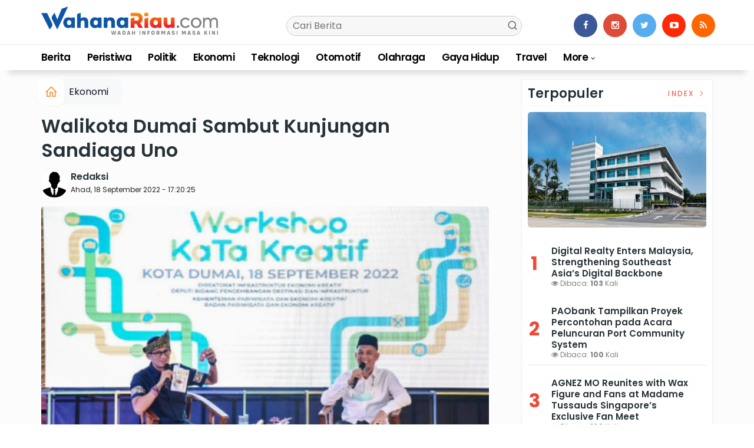

--- FILE ---
content_type: text/html; charset=UTF-8
request_url: https://wahanariau.com/news/detail/23493/walikota-dumai-sambut-kunjungan-sandiaga-uno
body_size: 13435
content:
<!DOCTYPE html>
<!--[if IE 9 ]>
<html class="ie ie9" lang="en-US">
   <![endif]-->
<html lang="id">
<head>
<meta charset="UTF-8">
<meta http-equiv="X-UA-Compatible" content="IE=edge">
<meta name="viewport" content="width=device-width, initial-scale=1">
<link rel="apple-touch-icon" sizes="180x180" href="https://wahanariau.com/ic/apple-touch-icon.png">
<link rel="icon" type="image/png" sizes="32x32" href="https://wahanariau.com/ic/favicon-32x32.png">
<link rel="icon" type="image/png" sizes="16x16" href="https://wahanariau.com/ic/favicon-16x16.png">
<link rel="manifest" href="https://wahanariau.com/ic/site.webmanifest">
<meta name="msapplication-TileColor" content="#000">
<meta name="theme-color" content="#000">
<meta name="robots" content="index,follow" />
<meta name="googlebot-news" content="index,follow" />
<meta name="googlebot" content="index,follow" />
<meta name="language" content="id" />
<meta name="geo.country" content="id" />
<meta http-equiv="content-language" content="In-Id" />
<meta name="geo.placename" content="Indonesia" />
<title itemprop="name">Walikota Dumai Sambut Kunjungan Sandiaga Uno</title>
<meta name="description" content="DUMAI - Untuk meningkatkan Usaha Mikro Kecil Dan Menengah, Mentri Pariwisata, Ekonomi Dan Kreatif (Menparekraf), Sandiaga Uno mengunjungi Kota Dumai dan menjadi nara sumber pada Workshop Kata Kreatif di Gedung Pendopo, M" itemprop="description">
<meta content="DUMAI - Untuk meningkatkan Usaha Mikro Kecil Dan Menengah, Mentri Pariwisata, Ekonomi Dan Kreatif (Menparekraf), Sandiaga Uno mengunjungi Kota Dumai dan menjadi nara sumber pada Workshop Kata Kreatif di Gedung Pendopo, M" itemprop="headline" />
<meta content="https://wahanariau.com/news/detail/23493/walikota-dumai-sambut-kunjungan-sandiaga-uno" itemprop="url" />
<meta name="thumbnailUrl" content="https://wahanariau.com/assets/berita/original/7829448347-img_20220927_171418.jpg" itemprop="thumbnailUrl" />
<meta name="keywords" content="Walikota Dumai Sambut Kunjungan Sandiaga Uno" itemprop="keywords">
<link rel="alternate" type="application/rss+xml" title="wahanariau.com Rss" href="https://wahanariau.com/sitemap.xml" />
<!-- Facebook -->
<meta property="article:author" content="https://www.facebook.com/wahanariau" />
<meta property="article:publisher" content="https://www.facebook.com/wahanariau" />
<meta property="og:type" content="article" />
<meta property="og:site_name" content="wahanariau.com" />
 <meta property="og:url" content="https://wahanariau.com/news/detail/23493/walikota-dumai-sambut-kunjungan-sandiaga-uno">
<meta property="og:title" content="Walikota Dumai Sambut Kunjungan Sandiaga Uno" />
<meta property="og:description" content="DUMAI - Untuk meningkatkan Usaha Mikro Kecil Dan Menengah, Mentri Pariwisata, Ekonomi Dan Kreatif (Menparekraf), Sandiaga Uno mengunjungi Kota Dumai dan menjadi nara sumber pada Workshop Kata Kreatif di Gedung Pendopo, M" />
<meta property="og:image:type" content="image/jpeg">
<meta property="og:image" content="https://wahanariau.com/assets/berita/original/7829448347-img_20220927_171418.jpg">

<!-- Twitter Card data -->
<meta name="twitter:card" content="summary_large_image">
<meta name="twitter:site" content="@wahanariau">
<meta name="twitter:creator" content="@wahanariau">
<meta name="twitter:title" content="Walikota Dumai Sambut Kunjungan Sandiaga Uno">
<meta name="twitter:description" content="DUMAI - Untuk meningkatkan Usaha Mikro Kecil Dan Menengah, Mentri Pariwisata, Ekonomi Dan Kreatif (Menparekraf), Sandiaga Uno mengunjungi Kota Dumai dan menjadi nara sumber pada Workshop Kata Kreatif di Gedung Pendopo, M">
<meta name="twitter:image" content="https://wahanariau.com/assets/berita/original/7829448347-img_20220927_171418.jpg">
<meta name="twitter:image:alt" content="Walikota Dumai Sambut Kunjungan Sandiaga Uno">
<link rel="amphtml" href="https://wahanariau.com/amp/23493/walikota-dumai-sambut-kunjungan-sandiaga-uno">
<link rel="canonical" href="https://wahanariau.com/news/detail/23493/walikota-dumai-sambut-kunjungan-sandiaga-uno" />
<script type="application/ld+json">
                {
                    "@context": "https://schema.org",
                    "@type": "WebPage",
                    "headline": "Walikota Dumai Sambut Kunjungan Sandiaga Uno",
                    "url": "https://wahanariau.com/news/detail/23493/walikota-dumai-sambut-kunjungan-sandiaga-uno",
                    "datePublished": "2022-09-18T17:20:25+07:00",
                    "image": "https://wahanariau.com/assets/berita/original/7829448347-img_20220927_171418.jpg",
                    "thumbnailUrl" : "https://wahanariau.com/assets/berita/large/7829448347-img_20220927_171418.jpg"
                }
</script>
<script type="application/ld+json">
{
  "@context": "http://schema.org",
  "@type": "NewsArticle",
  "mainEntityOfPage": {
    "@type": "WebPage",
    "@id": "https://wahanariau.com/news/detail/23493/walikota-dumai-sambut-kunjungan-sandiaga-uno"
  },
  "headline": "Walikota Dumai Sambut Kunjungan Sandiaga Uno",
  "image": {
    "@type": "ImageObject",
    "url": "https://wahanariau.com/assets/berita/original/7829448347-img_20220927_171418.jpg",
    "height": 800,
    "width": 800
  },
  "datePublished": "2022-09-18T17:20:25+07:00",
  "dateModified": "<2022-09-18T17:20:25+07:00",
  "author": {
    "@type": "Person",
    "name": "Redaksi",
    "url": "https://wahanariau.com/news/penulis/admin"
  },
   "publisher": {
    "@type": "Organization",
    "name": "wahanariau.com",
    "logo": {
      "@type": "ImageObject",
      "url": "https://wahanariau.com/tema/img/logoampv2.png",
      "width": 300,
      "height": 32
    }
  },
  "description": "DUMAI - Untuk meningkatkan Usaha Mikro Kecil Dan Menengah, Mentri Pari"
}
</script>
<script type="application/ld+json">
                {
                    "@context": "https://schema.org",
                    "@type": "BreadcrumbList",
                    "itemListElement":
                    [
                        {
                            "@type": "ListItem",
                            "position": 1,
                            "item":
                            {
                                "@id": "https://wahanariau.com/",
                                "name": "Home"
                            }
                        },
                        {
                            "@type": "ListItem",
                            "position": 2,
                            "item":
                            {
                                "@id": "https://wahanariau.com/news/kanal/ekonomi",
                                "name": "Ekonomi"
                            }
                        }
                    ]
                }
</script>
<script type='text/javascript' src='https://platform-api.sharethis.com/js/sharethis.js#property=63198dbcabecf600135ed568&product=sop' async='async'></script>
   <!-- Stylesheets-->
   <link rel="stylesheet" href="https://wahanariau.com/tema/css/bootstrap.css" type="text/css" media="all" />
   <link rel="stylesheet" href="https://wahanariau.com/tema/css/style.css" type="text/css" media="all" />
   <link rel="stylesheet" href="https://wahanariau.com/tema/css/responsive.css" type="text/css" media="all" />
   <link rel="stylesheet" href="https://wahanariau.com/tema/css/main.css" type="text/css" media="all" />
   <!-- end head -->
  
<style>
.breadcrumb {  float: left; padding: 7px; position: relative; display: block;}
.breadcrumb ol { list-style: none;}
.breadcrumb li { height: 30px; line-height: 30px; float: left; padding: 0 6px;}
.breadcrumb li a { text-decoration: none;}
.breadcrumb a:hover { text-decoration: none;}

.breadcrumb > li + li::before {
    padding: 0 5px;
    color: #ccc;
    content: "/\00a0";
}
.post_content p a{
     color: red;
     font-weight: 500;
}
/* Bredcrumb Fill 2 - style 1 */
.breadcrumb-fill2 { background-color: #f7f8f9; border-radius: 10px;}
.breadcrumb-fill2 .la { 
  position: absolute; background: #fff;
  color: #ff7d15;
  padding: 11px;
  border-radius: 10px; left: -5px;
  top: 0px;
  font-size: 22px;
  line-height: 1;
  box-shadow: 0 2px 8px rgba(0,0,0,.02);
-moz-box-shadow: 0 2px 8px rgba(0,0,0,.02);
-o-box-shadow: 0 2px 8px rgba(0,0,0,.02);
}

.breadcrumb-fill2, .breadcrumb-fill2 li, .breadcrumb-fill2 li.active, .breadcrumb-fill2 li a { 
  color: #14142b;
font-weight:400;}
.breadcrumb-fill2 li:first-child { margin-right: 0px;}
.breadcrumb-fill2 li:last-child { margin-right: 10px;}


.breadcrumb .fa:hover { transform: scale(1.15)}
.embed-container { position: relative; padding-bottom: 56.25%; height: 0; overflow: hidden; max-width: 100%; } .embed-container iframe, .embed-container object, .embed-container embed { position: absolute; top: 0; left: 0; width: 100%; height: 100%; }
    p.baca{
    padding: 10px;
    border-top: 1px solid #f7f8f9;
    border-bottom: 1px solid #f7f8f9;
    margin: 0 0 25px 0;
    background-color: #fbfbfb;
    border-radius: 5px;

}
p.baca:before{
    content: 'Baca Juga :';
    display: block;
    color: #db9428;
    text-transform: uppercase;
    font-weight: normal;
    margin: 0;
    font-weight: bold;
    text-align: left;
}

p.baca a {
    color: #016fba;
    font-style: italic;
}

/*section terkait*/
#section_terkait *, 
#section_terkait *:after, 
#section_terkait *:before{
    -webkit-box-sizing: border-box; 
    -moz-box-sizing: border-box; 
    box-sizing: border-box; 
    
}
#section_terkait {
    display: flex;
    flex-direction: column;
    justify-content: center;
    padding: 10px;
    border-radius: 5px;
    background-color: #f7f8f9;
    margin-bottom: 10px;
}
#section_terkait>strong {
    color: #e92737;
}
#section_terkait #list-section_terkait,
#section_terkait #list-section_terkait > li {
    list-style: none;
    margin: 0;
    float: left;
    padding: 0;
}
#section_terkait #list-section_terkait > li > a{
  font-size: 16px;
  font-weight:400; 
    
    
}
#section_terkait #list-section_terkait > li > a:hover {
    color: #FF0000 !important;
    text-decoration: none;

}
#list-section_terkait > li::after {
    display: none;

}
.shareku{
    margin-top:7px;
}
@media only screen and (max-width: 768px) {
  #section_terkait #list-section_terkait > li > a{
    display: block;
    position: relative;
    line-height: 1.5em !important;
     font-weight: 400;
    -webkit-text-size-adjust: 100%;
    z-index: 1;
    background-size: 9px;
    
    
}

}
</style>
</head>

<body class="mobile_nav_class jl-has-sidebar">
  <div class="options_layout_wrapper jl_radius jl_none_box_styles jl_border_radiuss">
    <div class="options_layout_container full_layout_enable_front">
      <!-- Start header -->


      <header class="header-wraper jl_header_magazine_style two_header_top_style header_layout_style5_custom headcus5_custom">

       
             
        <div class="header_main_wrapper header_style_cus5_opt">

          <div class="container jl_header_5container">
            <div class="row header-main-position">
              <div class="col-md-12 logo-position-top">
                <div class="logo_position_wrapper">
                  <div class="logo_position_table">
                    
                    <!-- begin logo -->
                    <a class="logo_link" href="https://wahanariau.com/">
                      <img class="logo_black" src="https://wahanariau.com/tema/img/logowahanariau.png" alt="Logo wahanariau.com" />
                    </a>
                    <!-- end logo -->

                    <div class="social_icon_header personal_header_layout">
<div class="gmr-search">
                            <form class="gmr-searchform searchform" action="https://wahanariau.com/news/pencarian" method="post">
                                <input type="text" name="q" id="s" placeholder="Cari Berita">
                                <button type="submit" class="gmr-search-submit"><svg xmlns="http://www.w3.org/2000/svg" xmlns:xlink="http://www.w3.org/1999/xlink" aria-hidden="true" role="img" width="1em" height="1em" preserveAspectRatio="xMidYMid meet" viewBox="0 0 24 24"><g fill="none" stroke="currentColor" stroke-width="2" stroke-linecap="round" stroke-linejoin="round"><circle cx="11" cy="11" r="8"></circle><path d="M21 21l-4.35-4.35"></path></g></svg></button>
                            </form>
                        </div>

</div>

                     
                   
                    <div class="jl_header_link_subscribe">
                       
                      <div class="search_header_menu jl_menu_bottom hidden-lg">
                        <div class="menu_mobile_icons2 icon-bar">
                            <i></i>
                        </div>
                        
                      </div>
                      <div class="search_header_wrapper jl_menu_search search_form_menu_personal_click hidden-lg"><i class="fa fa-search"></i>
                      </div>
                      
                      <div class="menu_mobile_share_wrapper">
                              <ul class="social-icons-list-widget icons_about_widget_display">
 <li><a href="https://www.facebook.com/wahanariau/" class="facebook" target="_blank"><i class="fa fa-facebook"></i></a></li>
<li><a href="https://www.instagram.com/wahanariau" class="google_plus" target="_blank"><i class="fa fa-instagram"></i></a></li>
<li><a class="twitter" href="https://twitter.com/wahanariau" target="_blank"><i class="fa fa-twitter"></i></a></li>
<li><a class="youtube" href="https://www.youtube.com/@wahanariau" target="_blank"><i class="fa fa-youtube-play"></i></a>
                      </li>
                                       
                                      
                                      
                                      
                                      
                                       <li><a href="https://wahanariau.com/rss" class="rss" target="_blank"><i class="fa fa-rss"></i></a>
                                       </li>
                                      
                                    </ul>
                           </div>

                    </div>
                  </div>
                </div>
              </div>
            </div>
          </div>
        </div>
        <!-- Start Main menu -->
        <div class="jl_blank_nav"></div>
        <div id="menu_wrapper" class="menu_wrapper  jl_menu_sticky jl_stick ">
          <div class="container">
            <div class="row">
              <div class="main_menu col-md-12">
                <!-- main menu -->
                <div class="menu-primary-container navigation_wrapper">
                  <ul id="mainmenu" class="jl_main_menu">
                              
                                         <li>
                        <a href="https://wahanariau.com/news/kanal/berita">Berita</a>
                    </li>
                         <li>
                        <a href="https://wahanariau.com/news/kanal/peristiwa">Peristiwa</a>
                    </li>
                         <li>
                        <a href="https://wahanariau.com/news/kanal/politik">Politik</a>
                    </li>
                         <li>
                        <a href="https://wahanariau.com/news/kanal/ekonomi">Ekonomi</a>
                    </li>
                         <li>
                        <a href="https://wahanariau.com/news/kanal/teknologi">Teknologi</a>
                    </li>
                         <li>
                        <a href="https://wahanariau.com/news/kanal/otomotif">Otomotif</a>
                    </li>
                         <li>
                        <a href="https://wahanariau.com/news/kanal/olahraga">Olahraga</a>
                    </li>
                         <li>
                        <a href="https://wahanariau.com/news/kanal/gaya-hidup">Gaya Hidup</a>
                    </li>
                         <li>
                        <a href="https://wahanariau.com/news/kanal/travel">Travel</a>
                    </li>
             
  
                             <li class="menu-item menu-item-has-children">
                        <a href="#">More</a>
                          <ul class="sub-menu">
                                                    <li>
                                
                                    <a href="https://wahanariau.com/news/kanal/video">Video</a>
                                    
                            </li>
                                                        <li>
                                
                                    <a href="https://wahanariau.com/news/kanal/media-outreach">Media OutReach</a>
                                    
                            </li>
                                                        <li>
                                
                                    <a href="https://wahanariau.com/news/kanal/globenewswire">Globenewswire</a>
                                    
                            </li>
                            <li><a href="https://wahanariau.com/news/advertorial">Advertorial</a></li>
<li><a href="https://wahanariau.com/news/editor">Pilihan Editor</a></li>
<li><a href="https://wahanariau.com/news/popular">Terpopuler</a></li>
<li><a href="https://wahanariau.com/news/indeks">Indeks </a></li>
</ul></li>        


                           </ul>
                </div>
                <!-- end main menu -->
              </div>
            </div>
          </div>
        </div>
                 <div class="header__scroll hidden-lg">
    <div class="header__scroll__slide">
        <div class="header__scroll__wrap">
                                                                            
                                
                                    <a href="https://wahanariau.com/news/kanal/berita">Berita</a>
                                    
                           
                                                       
                                
                                    <a href="https://wahanariau.com/news/kanal/politik">Politik</a>
                                    
                           
                                                       
                                
                                    <a href="https://wahanariau.com/news/kanal/peristiwa">Peristiwa</a>
                                    
                           
                                                       
                                
                                    <a href="https://wahanariau.com/news/kanal/ekonomi">Ekonomi</a>
                                    
                           
                                                       
                                
                                    <a href="https://wahanariau.com/news/kanal/otomotif">Otomotif</a>
                                    
                           
                                                       
                                
                                    <a href="https://wahanariau.com/news/kanal/olahraga">Olahraga</a>
                                    
                           
                                                       
                                
                                    <a href="https://wahanariau.com/news/kanal/teknologi">Teknologi</a>
                                    
                           
                                                       
                                
                                    <a href="https://wahanariau.com/news/kanal/gaya-hidup">Gaya Hidup</a>
                                    
                           
                                                       
                                
                                    <a href="https://wahanariau.com/news/kanal/travel">Travel</a>
                                    
                           
                                                       
                                
                                    <a href="https://wahanariau.com/news/kanal/video">Video</a>
                                    
                           
                                                       
                                
                                    <a href="https://wahanariau.com/news/kanal/media-outreach">Media OutReach</a>
                                    
                           
                                                       
                                
                                    <a href="https://wahanariau.com/news/kanal/globenewswire">Globenewswire</a>
                                    
                           
                                                         
<a href="https://wahanariau.com/news/advertorial">Advertorial</a>
<a href="https://wahanariau.com/news/editor">Pilihan Editor</a>
<a href="https://wahanariau.com/news/popular">Terpopuler</a>
<a href="https://wahanariau.com/news/indeks">Indeks </a>
      
            
            
        </div>
    </div>
</div>
        
      </header>

      <!-- end header -->
      <div id="content_nav" class="jl_mobile_nav_wrapper">
        <div id="nav" class="jl_mobile_nav_inner">
          <div class="menu_mobile_icons mobile_close_icons closed_menu"><span class="jl_close_wapper"><span class="jl_close_1"></span><span class="jl_close_2"></span></span>
          </div>
          <ul id="mobile_menu_slide" class="menu_moble_slide">

                                           <li>
                        <a href="https://wahanariau.com/news/kanal/berita">Berita</a>
                    </li>
                         <li>
                        <a href="https://wahanariau.com/news/kanal/peristiwa">Peristiwa</a>
                    </li>
                         <li>
                        <a href="https://wahanariau.com/news/kanal/politik">Politik</a>
                    </li>
                         <li>
                        <a href="https://wahanariau.com/news/kanal/ekonomi">Ekonomi</a>
                    </li>
                         <li>
                        <a href="https://wahanariau.com/news/kanal/teknologi">Teknologi</a>
                    </li>
                         <li>
                        <a href="https://wahanariau.com/news/kanal/otomotif">Otomotif</a>
                    </li>
                         <li>
                        <a href="https://wahanariau.com/news/kanal/olahraga">Olahraga</a>
                    </li>
                         <li>
                        <a href="https://wahanariau.com/news/kanal/gaya-hidup">Gaya Hidup</a>
                    </li>
                         <li>
                        <a href="https://wahanariau.com/news/kanal/travel">Travel</a>
                    </li>
             
 <li class="menu-item menu-item-has-children">
                        <a href="#">More</a>
                          <ul class="sub-menu">
                                                    <li>
                                
                                    <a href="https://wahanariau.com/news/kanal/video">Video</a>
                                    
                            </li>
                                                        <li>
                                
                                    <a href="https://wahanariau.com/news/kanal/media-outreach">Media OutReach</a>
                                    
                            </li>
                                                        <li>
                                
                                    <a href="https://wahanariau.com/news/kanal/globenewswire">Globenewswire</a>
                                    
                            </li>
                            <li><a href="https://wahanariau.com/news/advertorial">Advertorial</a></li>                            
<li><a href="https://wahanariau.com/news/editor">Pilihan Editor</a></li>
<li><a href="https://wahanariau.com/news/popular">Terpopuler</a></li>


<li><a href="https://wahanariau.com/news/indeks">Indeks </a></li>
</ul></li>                   
                           </ul>
<span class="jl_none_space"></span>
          <div id="disto_about_us_widget-2" class="widget jellywp_about_us_widget">
            <div class="widget_jl_wrapper about_widget_content">
              <div class="jellywp_about_us_widget_wrapper">
                <div class="social_icons_widget">
                  <ul class="social-icons-list-widget icons_about_widget_display">
                             
  <li><a href="https://www.facebook.com/wahanariau/" class="facebook" target="_blank"><i class="fa fa-facebook"></i></a></li>
<li><a href="https://www.instagram.com/wahanariau" class="google_plus" target="_blank"><i class="fa fa-instagram"></i></a></li>
<li><a class="twitter" href="https://twitter.com/wahanariau" target="_blank"><i class="fa fa-twitter"></i></a></li>
<li><a class="youtube" href="https://www.youtube.com/channel/UC8irMTCQXc4Wq_gbpwH4w8Q/videos" target="_blank"><i class="fa fa-youtube-play"></i></a></li>
<li><a href="https://wahanariau.com/rss" class="rss" target="_blank"><i class="fa fa-rss"></i></a>
</li>                              
                             
                           </ul>
                </div>
              </div> <span class="jl_none_space"></span>
            </div>
          </div>
        </div>
      </div>
      <div class="search_form_menu_personal">
        <div class="menu_mobile_large_close"><span class="jl_close_wapper search_form_menu_personal_click"><span class="jl_close_1"></span><span class="jl_close_2"></span></span>
        </div>
        <form action="https://wahanariau.com/news/pencarian" method="post" class="searchform_theme">
               <input type="text" placeholder="Pencarian..." value="" name="q" class="search_btn" />
               <button type="submit" class="button"><i class="fa fa-search"></i>
               </button>
            </form>
      </div>
      <div class="mobile_menu_overlay"></div><section id="content_main" class="clearfix jl_spost">
    <div class="container">
        <div class="row main_content">
            <div class="col-md-8 loop-large-post jl-h-content">
                <div class="widget_container content_page">
                    <!-- start post -->

                       
   <ol class="breadcrumb breadcrumb-fill2 mb-15ku">
        <li><a href="https://wahanariau.com/"><i class="la la-home"></i></a></li>
        <li><a href="https://wahanariau.com/news/kanal/ekonomi">Ekonomi</a></li> 
                </ol>
          <div class="post-2808 post type-post status-publish format-standard has-post-thumbnail hentry category-business tag-gaming tag-morning tag-relaxing" id="post-2808">
                        <div class="single_section_content box blog_large_post_style">
                            <div class="jl_single_style2">
    <div class="single_post_entry_content single_bellow_left_align jl_top_single_title jl_top_title_feature">
                                                         <h1 class="single_post_title_main">
            Walikota Dumai Sambut Kunjungan Sandiaga Uno  </h1>
                                                                
                                    <span class="single-post-meta-wrapper">

        
  <div class="row">
<div class="col-md-12 col-xs-12">
<div class="auth">
<div class="author-info">
                                    <div class="author-avatar">
                                      <a href="https://wahanariau.com/penulis/admin"><img src="https://wahanariau.com/assets/user/5385256896Avata_Berdasi.png" width="50" height="50" alt="Redaksi" class="avatar avatar-50 wp-user-avatar wp-user-avatar-50 alignnone photo" /></a>                                    </div>
                                    <div class="author-description">
                                        <h5><a href="https://wahanariau.com/penulis/admin" title="Redaksi" rel="author">Redaksi</a></h5>
                                        <p>
                                          Ahad, 18 September 2022 - 17:20:25       </p>

                                    </div>
                                </div>
                            </div>
</div>
</div>                           
                                   </div>
                                  
            <div class="single_content_header jl_single_feature_below">
               
            <div class="image-post-thumbx jlsingle-title-above">
                 
                <img width="100%" src="https://wahanariau.com/assets/berita/original/7829448347-img_20220927_171418.jpg" alt="Walikota Dumai Sambut Kunjungan Sandiaga Uno"/>
                <div class="caption"><small></small></div> 
                </div>
        </div>
            </div>                            
            
            <div class="post_content">
                 <div class="shareku mb-15">
   
<div class="sharethis-inline-share-buttons"></div>
  <div class="clearfix"></div>
</div> 


<p style="text-align:justify">DUMAI - Untuk meningkatkan Usaha Mikro Kecil Dan Menengah, Mentri Pariwisata, Ekonomi Dan Kreatif (Menparekraf), Sandiaga Uno mengunjungi Kota Dumai dan menjadi nara sumber pada Workshop Kata Kreatif di Gedung Pendopo, Minggu (18/9/2022).</p>

<p style="text-align:justify">Namun ada yang sangat terasa dan menarik perhatian Sandiaga Uno yakni Kerupuk Dendeng Daun Ubi buatan Ibu Ernawati Bahar, beliau pun lalu mencobanya. &quot;Rasanya Mantap!,&quot; Beliau pun beberapa kali mencoba keripik tersebut dan menawarkan keripik itu kepada Wali Kota Dumai, H. Paisal. &quot;Ini memang rasanya enak, saya baru sekali mencobanya,&quot; sebutnya didepan Tamu Undangan dan Puluhan Peserta UMKM.</p> 
           
          <div id="section_terkait">
<ul id="list-section_terkait">
         
    <li>
  <strong style="color: #ef473a;font-size: 18px;">Baca Juga <i class="la la-angle-right"></i></strong> <a href="https://wahanariau.com/news/detail/26332/gubri-dorong-produk-umkm-halal-riau-mendunia" title="Gubri Dorong Produk UMKM Halal Riau Mendunia">Gubri Dorong Produk UMKM Halal Riau Mendunia</a>
</li>


  </ul>
</div>   

                     

                           


<p style="text-align:justify">Sebagai Nara Sumber dalam Workshop tersebut, Sandiaga lalu bertanya kepada pemilik produk Keripik Dendeng Daun Ubi tersebut.&quot;Udah kemana aja pemasarannya Bu,&quot;tanyanya.</p>

<p style="text-align:justify">Lalu, Ibu Ernawati mengatakan produknya sudah dijualnya sampai ke Dubai. &quot;Dan sesekali ada orang Singapura yang membelinya. Tapi saya perlu masukan juga sama Pak Menteri, apa yang harus saya lakukan dalam mengembangkan produk ini,sehingga laris manis,&quot; katanya.</p>

<p style="text-align:justify">Tentunya, Menparekraf sebagai Nara Sumber tidak tinggal diam. Lalu Sandiaga menawarkan produk Kerupuk Dendeng Daun Ubi kepada Tamu Undangan agar mencicipi produk tersebut, tentunya banyak pendapat dari Tamu Undangan yang hadir.</p>
           
                                

                           


<p style="text-align:justify">Ada yang mengatakan kerupuk itu benar-benar terasa dendeng dan renyah, ada yang mengatakan perlu dikeringkan lagi, kemasannya perlu ditata lagi dan ada yang mengatakan rasanya sudah pas sekali. Sementara Wali Kota Dumai berpendapat, karena ini daerah Sumatera yang menyukai pedas. &quot;Rasa pedasnya harus ditingkatkan lagi, baru terasa lezat,&quot; ujarnya.</p>

<p style="text-align:justify">Mendengar masukan dari berbagai Tamu Undangan, Sandiaga Uno mengatakan yang lebih terpenting ada bungkusan sambal merek nasional yang ada didalam kemasan tersebut agar ditukar.</p>

<p style="text-align:justify">&quot;Sudah seharusnya ibu menukarnya atau membuatnya sendiri atau berkaloborasi dengan UMKM Kota Dumai yang menjual produk sambal dan Ibu sudah saatnya aktif di media sosial dengan konten-konten kreatif dalam menawarkan produk kerupuk dendeng ini kepada masyarakat luas,&quot;ucapnya lagi.***</p></p>   

                                                                                               
                                                                                                                                    
                                
                                                              
                                                           
      <div class="clearfix"></div>                    

 <div class="shareku mb-15 mt-15">
   
<div class="sharethis-inline-share-buttons"></div>
  <div class="clearfix"></div>
</div>
  <header class="details-header">
                                           
                                            <div class="element-block" align="center">
                                                <div class="entry-meta">
                                                    <span class="entry-date">
                                                      </span> 
                                                    
                                                </div>
                                                 
                                                
                                            </div><div class="clearfix"></div>
                                             </header>   
                                             <div class="clearfix"></div>
                            </div>
                                                        <div class="clearfix"></div>
         
       <div class="section-title">
                        <h4 class="title">#UMKM</h4>
                        <span class="line"></span>
                        <a class="see-all-btn float-sm-end" href="https://wahanariau.com/news/indeks">Index <i class="la la-angle-right"></i></a>
                    </div>
<div class="clearfix"></div>
              
              <div class="widget post_list_widget">
                <div class="widget_jl_wrapper"><span class="jl_none_space"></span>
                  
                  <div class="most__wrap">
                           
        
    </div>
<span class="jl_none_space"></span>
                </div>
              </div>   

              <span class="jl_none_space"></span>    
                          
     <div class="related-posts2">     
                                
 <div class="section-title">
                        <h4 class="title"><div class="tb-line"></div> <span>Pilihan Redaksi</span></h4>
                        <span class="line"></span>
                        <a class="see-all-btn float-sm-end" href="https://wahanariau.com/news/editor">Index <i class="la la-angle-right"></i></a>
                    </div>
<div class="clearfix"></div>
<div>
    <div id="panel-4212-2-1-3" class="so-panel widget widget_disto_recent_large_slider_widgets jl_widget_slider panel-last-child" data-index="8">
                                       <div class="slider_widget_post jelly_loading_pro">
                                          
                                                                                     <div class="editors__item slick-slide" data-slick-index="1" aria-hidden="true" style="width: 236px;" tabindex="-1" role="option" aria-describedby="slick-slide21">
                <div class="editors__img">
                  <a href="https://wahanariau.com/news/detail/42523/dprd-dumai-panggil-pgn-dan-telkom-terkait-lubang-galian-yang-rusakkan-jalan-kota" tabindex="-1">
                    <img src="https://wahanariau.com/assets/berita/large/52947584151-img_20251128_185016.jpg" alt="DPRD Dumai Panggil PGN dan Telkom Terkait Lubang Galian yang Rusakkan Jalan Kota">
                  </a>
                </div>
                <div class="editors__box">
                 
                  <h2 class="editors__title">
                    <a href="https://wahanariau.com/news/detail/42523/dprd-dumai-panggil-pgn-dan-telkom-terkait-lubang-galian-yang-rusakkan-jalan-kota" class="editors__link" tabindex="-1">DPRD Dumai Panggil PGN dan Telkom Terkait Lubang Galian yang Rusakkan Jalan Kota</a>
                  </h2>
                  <date class="editors__date"><i class="fa fa-clock-o"></i> Jumat, 28 November 2025</date>
                </div>
              </div>
                                         
                                            <div class="editors__item slick-slide" data-slick-index="1" aria-hidden="true" style="width: 236px;" tabindex="-1" role="option" aria-describedby="slick-slide21">
                <div class="editors__img">
                  <a href="https://wahanariau.com/news/detail/25373/dugaan-adanya-praktik-mafia-anggaran-di-diskominfotik-dumai" tabindex="-1">
                    <img src="https://wahanariau.com/assets/berita/large/27956644478-img_20230710_125347.jpg" alt="Dugaan Adanya Praktik Mafia Anggaran di Diskominfotik Dumai">
                  </a>
                </div>
                <div class="editors__box">
                 
                  <h2 class="editors__title">
                    <a href="https://wahanariau.com/news/detail/25373/dugaan-adanya-praktik-mafia-anggaran-di-diskominfotik-dumai" class="editors__link" tabindex="-1">Dugaan Adanya Praktik Mafia Anggaran di Diskominfotik Dumai</a>
                  </h2>
                  <date class="editors__date"><i class="fa fa-clock-o"></i> Senin, 10 Juli 2023</date>
                </div>
              </div>
                                         
                                            <div class="editors__item slick-slide" data-slick-index="1" aria-hidden="true" style="width: 236px;" tabindex="-1" role="option" aria-describedby="slick-slide21">
                <div class="editors__img">
                  <a href="https://wahanariau.com/news/detail/24649/lima-korban-kebakaran-kilang-minyak-pertamina-dumai-dilarikan-ke-rspd" tabindex="-1">
                    <img src="https://wahanariau.com/assets/berita/large/50191805121-kpi_ii_meledak.jpg" alt="Lima Korban Kebakaran Kilang Minyak Pertamina Dumai Dilarikan ke RSPD">
                  </a>
                </div>
                <div class="editors__box">
                 
                  <h2 class="editors__title">
                    <a href="https://wahanariau.com/news/detail/24649/lima-korban-kebakaran-kilang-minyak-pertamina-dumai-dilarikan-ke-rspd" class="editors__link" tabindex="-1">Lima Korban Kebakaran Kilang Minyak Pertamina Dumai Dilarikan ke RSPD</a>
                  </h2>
                  <date class="editors__date"><i class="fa fa-clock-o"></i> Ahad, 02 April 2023</date>
                </div>
              </div>
                                         
                                            <div class="editors__item slick-slide" data-slick-index="1" aria-hidden="true" style="width: 236px;" tabindex="-1" role="option" aria-describedby="slick-slide21">
                <div class="editors__img">
                  <a href="https://wahanariau.com/news/detail/24648/insiden-ledakan-di-kilang-pertamina-dumai-bantah-ada-korban-jiwa" tabindex="-1">
                    <img src="https://wahanariau.com/assets/berita/large/83891169876-kpi_ii_meledak.jpg" alt="Insiden Ledakan di Kilang, Pertamina Dumai Bantah Ada Korban Jiwa">
                  </a>
                </div>
                <div class="editors__box">
                 
                  <h2 class="editors__title">
                    <a href="https://wahanariau.com/news/detail/24648/insiden-ledakan-di-kilang-pertamina-dumai-bantah-ada-korban-jiwa" class="editors__link" tabindex="-1">Insiden Ledakan di Kilang, Pertamina Dumai Bantah Ada Korban Jiwa</a>
                  </h2>
                  <date class="editors__date"><i class="fa fa-clock-o"></i> Ahad, 02 April 2023</date>
                </div>
              </div>
                                         
                                            <div class="editors__item slick-slide" data-slick-index="1" aria-hidden="true" style="width: 236px;" tabindex="-1" role="option" aria-describedby="slick-slide21">
                <div class="editors__img">
                  <a href="https://wahanariau.com/news/detail/24647/pertamina-dumai-berhasil-atasi-insiden-ledakan-di-kilang" tabindex="-1">
                    <img src="https://wahanariau.com/assets/berita/large/67235030082-kpi_ru_ii_dumai_meleda.jpg" alt="Pertamina Dumai Berhasil Atasi Insiden Ledakan di Kilang">
                  </a>
                </div>
                <div class="editors__box">
                 
                  <h2 class="editors__title">
                    <a href="https://wahanariau.com/news/detail/24647/pertamina-dumai-berhasil-atasi-insiden-ledakan-di-kilang" class="editors__link" tabindex="-1">Pertamina Dumai Berhasil Atasi Insiden Ledakan di Kilang</a>
                  </h2>
                  <date class="editors__date"><i class="fa fa-clock-o"></i> Ahad, 02 April 2023</date>
                </div>
              </div>
                                         
                                            
                                         

                                       

                                       </div> <span class="jl_none_space"></span>
                                    </div>
     <div class="clearfix"></div>                                                                                                
</div></div>
       <div class="related-posts2">                                                
                            
 <div class="section-title">
                        <h4 class="title"><div class="tb-line"></div> <span>Tulis Komentar</span></h4>
                        <span class="line"></span>
                        <a class="see-all-btn float-sm-end" href="https://wahanariau.com/news/editor">Index <i class="la la-angle-right"></i></a>
                    </div>   
      <div class="abu">                                                 
                       <div id="fb-root"></div>
<script async defer crossorigin="anonymous" src="https://connect.facebook.net/id_ID/sdk.js#xfbml=1&version=v12.0" nonce="nbFfvHk6"></script>     

                                                 
              <div class="fb-comments" data-href="https://wahanariau.com/news/detail/23493/walikota-dumai-sambut-kunjungan-sandiaga-uno" data-width="" data-numposts="5"></div>     
              </div>  </div>             
                            
 <div class="section-title mt-15">
                        <h4 class="title"><div class="tb-line"></div> <span>Berita Lainnya</span></h4>
                        <span class="line"></span>
                        <a class="see-all-btn float-sm-end" href="https://wahanariau.com/news/indeks">Index <i class="la la-angle-right"></i></a>
                    </div>
<div class="clearfix"></div>
<div class="related-postsv">



<div class="post_list_medium_widget jl_nonav_margin page_builder_listpost jelly_homepage_builder jl-post-block-725291">
                                                                       <div class="blog_list_post_style">
                                          <div class="image-post-thumb featured-thumbnail home_page_builder_thumbnial">
                                             <div class="jl_img_container"> <span class="image_grid_header_absolute" style="background-image: url('https://wahanariau.com/assets/berita/large/19622789969-whatsapp_image_2025-10-13_at_19.jpeg')"></span>
                                                <a href="https://wahanariau.com/news/detail/40663/dulu-nelayan-ngokang-kini-mencuci-harapan-bersama-pertamina" class="link_grid_header_absolute"></a>
                                             </div>
                                          </div>
                                          <div class="post-entry-content"> <span class="meta-category-small"><a class="ekonomi" href="https://wahanariau.com/news/kanal/ekonomi">Ekonomi</a></span>  
                                             <h3 class="image-post-title"><a href="https://wahanariau.com/news/detail/40663/dulu-nelayan-ngokang-kini-mencuci-harapan-bersama-pertamina">
                                                      Dulu Nelayan Ngokang, Kini Mencuci Harapan Bersama Pertamina</a>
                                                   </h3>
                                             <span class="post-meta meta-main-img auto_image_with_date"><span class="post-date"><i class="fa fa-clock-o"></i>Selasa, 14 Oktober 2025 - 02:09:31 Wib</span></span>      
                                             <div class="large_post_content">
                                                
                                             </div>
                                          </div>
                                       </div>
                                                                          <div class="blog_list_post_style">
                                          <div class="image-post-thumb featured-thumbnail home_page_builder_thumbnial">
                                             <div class="jl_img_container"> <span class="image_grid_header_absolute" style="background-image: url('https://wahanariau.com/assets/berita/large/3614194007-img_20250905_134318.jpg')"></span>
                                                <a href="https://wahanariau.com/news/detail/39192/gerakan-pangan-murah-di-dumai-diserbu-warga-kodim-0320-salurkan-3-ton-beras" class="link_grid_header_absolute"></a>
                                             </div>
                                          </div>
                                          <div class="post-entry-content"> <span class="meta-category-small"><a class="ekonomi" href="https://wahanariau.com/news/kanal/ekonomi">Ekonomi</a></span>  
                                             <h3 class="image-post-title"><a href="https://wahanariau.com/news/detail/39192/gerakan-pangan-murah-di-dumai-diserbu-warga-kodim-0320-salurkan-3-ton-beras">
                                                      Gerakan Pangan Murah di Dumai Diserbu Warga, Kodim 0320 Salurkan 3 Ton Beras</a>
                                                   </h3>
                                             <span class="post-meta meta-main-img auto_image_with_date"><span class="post-date"><i class="fa fa-clock-o"></i>Jumat, 05 September 2025 - 13:56:23 Wib</span></span>      
                                             <div class="large_post_content">
                                                
                                             </div>
                                          </div>
                                       </div>
                                                                          <div class="blog_list_post_style">
                                          <div class="image-post-thumb featured-thumbnail home_page_builder_thumbnial">
                                             <div class="jl_img_container"> <span class="image_grid_header_absolute" style="background-image: url('https://wahanariau.com/assets/berita/large/24922200226-img_20250821_153533.jpg')"></span>
                                                <a href="https://wahanariau.com/news/detail/38713/kodim-dumai-dampingi-distribusi-15-ton-beras-bulog-untuk-jaga-stabilitas-harga" class="link_grid_header_absolute"></a>
                                             </div>
                                          </div>
                                          <div class="post-entry-content"> <span class="meta-category-small"><a class="ekonomi" href="https://wahanariau.com/news/kanal/ekonomi">Ekonomi</a></span>  
                                             <h3 class="image-post-title"><a href="https://wahanariau.com/news/detail/38713/kodim-dumai-dampingi-distribusi-15-ton-beras-bulog-untuk-jaga-stabilitas-harga">
                                                      Kodim Dumai Dampingi Distribusi 1,5 Ton Beras BULOG untuk Jaga Stabilitas Harga</a>
                                                   </h3>
                                             <span class="post-meta meta-main-img auto_image_with_date"><span class="post-date"><i class="fa fa-clock-o"></i>Kamis, 21 Agustus 2025 - 15:37:03 Wib</span></span>      
                                             <div class="large_post_content">
                                                
                                             </div>
                                          </div>
                                       </div>
                                                                          <div class="blog_list_post_style">
                                          <div class="image-post-thumb featured-thumbnail home_page_builder_thumbnial">
                                             <div class="jl_img_container"> <span class="image_grid_header_absolute" style="background-image: url('https://wahanariau.com/assets/berita/large/663355009-img_20250814_204924.jpg')"></span>
                                                <a href="https://wahanariau.com/news/detail/38501/kadin-dumai-dan-imigrasi-permudah-umkm-urus-paspor-untuk-ekspansi-pasar-internasional" class="link_grid_header_absolute"></a>
                                             </div>
                                          </div>
                                          <div class="post-entry-content"> <span class="meta-category-small"><a class="ekonomi" href="https://wahanariau.com/news/kanal/ekonomi">Ekonomi</a></span>  
                                             <h3 class="image-post-title"><a href="https://wahanariau.com/news/detail/38501/kadin-dumai-dan-imigrasi-permudah-umkm-urus-paspor-untuk-ekspansi-pasar-internasional">
                                                      Kadin Dumai dan Imigrasi Permudah UMKM Urus Paspor untuk Ekspansi Pasar Internasional</a>
                                                   </h3>
                                             <span class="post-meta meta-main-img auto_image_with_date"><span class="post-date"><i class="fa fa-clock-o"></i>Kamis, 14 Agustus 2025 - 20:53:07 Wib</span></span>      
                                             <div class="large_post_content">
                                                
                                             </div>
                                          </div>
                                       </div>
                                                                          <div class="blog_list_post_style">
                                          <div class="image-post-thumb featured-thumbnail home_page_builder_thumbnial">
                                             <div class="jl_img_container"> <span class="image_grid_header_absolute" style="background-image: url('https://wahanariau.com/assets/berita/large/19959943874-kemiskinan-riau-turun-jadi-616-per.png')"></span>
                                                <a href="https://wahanariau.com/news/detail/37865/kemiskinan-riau-turun-jadi-616-persen-bps-catat-penurunan-di-kota-dan-desa" class="link_grid_header_absolute"></a>
                                             </div>
                                          </div>
                                          <div class="post-entry-content"> <span class="meta-category-small"><a class="ekonomi" href="https://wahanariau.com/news/kanal/ekonomi">Ekonomi</a></span>  
                                             <h3 class="image-post-title"><a href="https://wahanariau.com/news/detail/37865/kemiskinan-riau-turun-jadi-616-persen-bps-catat-penurunan-di-kota-dan-desa">
                                                      Kemiskinan Riau Turun Jadi 6,16 Persen, BPS Catat Penurunan di Kota dan Desa</a>
                                                   </h3>
                                             <span class="post-meta meta-main-img auto_image_with_date"><span class="post-date"><i class="fa fa-clock-o"></i>Jumat, 25 Juli 2025 - 20:29:46 Wib</span></span>      
                                             <div class="large_post_content">
                                                
                                             </div>
                                          </div>
                                       </div>
                                    
</div>
                            </div>
                                     
  
                                </div>
                    </div>
                    <!-- end post -->
                    <div class="brack_space"></div>
                </div>
            </div><!-- start sidebar -->
            <div class="col-md-4" id="sidebar">
              
              <div class="widget abu">
 <div class="section-title">
                        <h4 class="title">Terpopuler</h4>
                        <span class="line"></span>
                        <a class="see-all-btn float-sm-end" href="https://wahanariau.com/news/popular">Index <i class="la la-angle-right"></i></a>
                    </div>
<div class="clearfix"></div>


<div class="box jl_grid_layout1 mb-15 blog_grid_post_style post-4761 post type-post status-publish format-standard has-post-thumbnail hentry category-sports">
    <div class="post_grid_content_wrapper">
                <div class="image-post-thumb">
            <a href="https://wahanariau.com/news/detail/44086/digital-realty-enters-malaysia-strengthening-southeast-asia’s-digital-backbone" class="link_image featured-thumbnail" title="Digital Realty Enters Malaysia, Strengthening Southeast Asia’s Digital Backbone">
                <img src="https://wahanariau.com/assets/berita/original/86788099757-unnamed_-_2026-01-20t044919.jpg" class="attachment-disto_large_feature_image size-disto_large_feature_image wp-post-image" alt="" />                <div class="background_over_image"></div>
            </a>
                                      
        </div><div class="clearfix"></div>
               <div class="most__item">
            <div class="most__number">1</div>
            <div class="most__right">
               
                    <h2 class="most__title"> <a href="https://wahanariau.com/news/detail/44086/digital-realty-enters-malaysia-strengthening-southeast-asia’s-digital-backbone">Digital Realty Enters Malaysia, Strengthening Southeast Asia’s Digital Backbone</a><br> <span class="post-meta meta-main-img auto_image_with_date">                             <span class="post-date">
                      <i class="fa fa-eye"></i> Dibaca: <b>103</b> Kali</span></span></h2>

                
            </div>
        </div>
    </div>
</div><div class="clearfix"></div>
  <div class="most__wrap">
   
<div class="most__item">
            <div class="most__number">2</div>
            <div class="most__right">
               
                    <h2 class="most__title"> <a href="https://wahanariau.com/news/detail/44071/paobank-tampilkan-proyek-percontohan-pada-acara-peluncuran-port-community-system">PAObank Tampilkan Proyek Percontohan pada Acara Peluncuran Port Community System</a><br> <span class="post-meta meta-main-img auto_image_with_date">                             <span class="post-date">
                      <i class="fa fa-eye"></i> Dibaca: <b>100</b> Kali</span></span></h2>

                
            </div>
        </div>


  
<div class="most__item">
            <div class="most__number">3</div>
            <div class="most__right">
               
                    <h2 class="most__title"> <a href="https://wahanariau.com/news/detail/44067/agnez-mo-reunites-with-wax-figure-and-fans-at-madame-tussauds-singapore’s-exclusive-fan-meet">AGNEZ MO Reunites with Wax Figure and Fans at Madame Tussauds Singapore’s Exclusive Fan Meet</a><br> <span class="post-meta meta-main-img auto_image_with_date">                             <span class="post-date">
                      <i class="fa fa-eye"></i> Dibaca: <b>108</b> Kali</span></span></h2>

                
            </div>
        </div>


  
<div class="most__item">
            <div class="most__number">4</div>
            <div class="most__right">
               
                    <h2 class="most__title"> <a href="https://wahanariau.com/news/detail/44066/yongchun-hosts-the-kung-fu-comes-from-yongchun-fashion-industry-promotion-event-in-beijing-showcasing-incense-culture-and-intangible-cultural-heritage">Yongchun Hosts the "Kung Fu Comes From Yongchun" Fashion Industry Promotion Event in Beijing, Showcasing Incense Culture and Intangible Cultural Heritage</a><br> <span class="post-meta meta-main-img auto_image_with_date">                             <span class="post-date">
                      <i class="fa fa-eye"></i> Dibaca: <b>101</b> Kali</span></span></h2>

                
            </div>
        </div>


  
<div class="most__item">
            <div class="most__number">5</div>
            <div class="most__right">
               
                    <h2 class="most__title"> <a href="https://wahanariau.com/news/detail/44065/jct-singer--actor-unveils-lead-singles-‘proof’-and-‘dead-reflex’-from-upcoming-third-album">JC-T (Singer & Actor) Unveils Lead Singles ‘PROOF’ and ‘DEAD REFLEX’ from upcoming Third Album</a><br> <span class="post-meta meta-main-img auto_image_with_date">                             <span class="post-date">
                      <i class="fa fa-eye"></i> Dibaca: <b>101</b> Kali</span></span></h2>

                
            </div>
        </div>


  
  </div>

              </div>

             
             

           
              
              
              <div class="clearfix"></div> 

<div class="mb-15">
<a href="" target="_blank">
<img width="100%" class="img-rounded"  src="https://wahanariau.com/assets/banner/82475308857-iklan.png" data-original="https://wahanariau.com/assets/banner/82475308857-iklan.png"></a>
</div>
<div class="clearfix"></div> 
  
              <div class="widget abu">
        <div class="section-title">
                        <h4 class="title">Terkini</h4>
                        <span class="line"></span>
                        <a class="see-all-btn float-sm-end" href="https://wahanariau.com/news/indeks">Index <i class="la la-angle-right"></i></a>
                    </div>
<div class="clearfix"></div>      

<div class="box jl_grid_layout1 mb-15 blog_grid_post_style post-4761 post type-post status-publish format-standard has-post-thumbnail hentry category-sports">
    <div class="post_grid_content_wrapper">
                <div class="image-post-thumb">
            <a href="https://wahanariau.com/news/detail/44086/digital-realty-enters-malaysia-strengthening-southeast-asia’s-digital-backbone" class="link_image featured-thumbnail" title="Digital Realty Enters Malaysia, Strengthening Southeast Asia’s Digital Backbone">
                <img src="https://wahanariau.com/assets/berita/original/86788099757-unnamed_-_2026-01-20t044919.jpg" class="attachment-disto_large_feature_image size-disto_large_feature_image wp-post-image" alt="" />                <div class="background_over_image"></div>
            </a>
                                      
        </div>
                <div class="post-entry-content">
            <div class="post-entry-content-wrapper">
                <div class="large_post_content">                    
                    <h5 class="image-post-title"><a href="https://wahanariau.com/news/detail/44086/digital-realty-enters-malaysia-strengthening-southeast-asia’s-digital-backbone">
                            Digital Realty Enters Malaysia, Strengthening Southeast Asia’s Digital Backbone</a></h5>
                    <span class="jl_post_meta"><span class="post-date"><i class="fa fa-clock-o"></i>20 Januari 2026</span></span>                </div>
            </div>
        </div>
    </div>
</div>
<ul class="feature-post-list recent-post-widget">
   
<li>
                       <a href="https://wahanariau.com/news/detail/44085/bvi-appoints-jim-hollingshead-as-president--chief-executive-officer" class="jl_small_format feature-image-link image_post featured-thumbnail" title="BVI Appoints Jim Hollingshead as President & Chief Executive Officer">
                                                      <img width="120" height="120" src="https://wahanariau.com/assets/berita/large/2363227248-globe_newswire_-_bvi_medical.jpg" class="attachment-disto_small_feature size-disto_small_feature wp-post-image" alt="BVI Appoints Jim Hollingshead as President & Chief Executive Officer" />
                                                      <div class="background_over_image"></div>
                                                   </a>  
                        <div class="item-details">
                          <h3 class="feature-post-title"><a href="https://wahanariau.com/news/detail/44085/bvi-appoints-jim-hollingshead-as-president--chief-executive-officer">
                BVI Appoints Jim Hollingshead as President & Chief Executive Officer</a></h3>
                          <span class="post-meta meta-main-img auto_image_with_date">                             <span class="post-date"><i class="fa fa-clock-o"></i> 20 Januari 2026</span></span>
                        </div>
                      </li>


  
<li>
                       <a href="https://wahanariau.com/news/detail/44084/cuktech-launches-30-ultra-charging-station-in-malaysia-redefining-the-desktop-charging-experience" class="jl_small_format feature-image-link image_post featured-thumbnail" title="CUKTECH Launches 30 Ultra Charging Station in Malaysia, Redefining the Desktop Charging Experience">
                                                      <img width="120" height="120" src="https://wahanariau.com/assets/berita/large/6939184017-unnamed_-_2026-01-20t044620.png" class="attachment-disto_small_feature size-disto_small_feature wp-post-image" alt="CUKTECH Launches 30 Ultra Charging Station in Malaysia, Redefining the Desktop Charging Experience" />
                                                      <div class="background_over_image"></div>
                                                   </a>  
                        <div class="item-details">
                          <h3 class="feature-post-title"><a href="https://wahanariau.com/news/detail/44084/cuktech-launches-30-ultra-charging-station-in-malaysia-redefining-the-desktop-charging-experience">
                CUKTECH Launches 30 Ultra Charging Station in Malaysia, Redefining the Desktop Charging Experience</a></h3>
                          <span class="post-meta meta-main-img auto_image_with_date">                             <span class="post-date"><i class="fa fa-clock-o"></i> 20 Januari 2026</span></span>
                        </div>
                      </li>


  
<li>
                       <a href="https://wahanariau.com/news/detail/44083/tnh-announces-“summer-sessions”-live-podcast-tour-—-jay-walker--shawn-murphy-take-the-show-on-the-road-this-summer" class="jl_small_format feature-image-link image_post featured-thumbnail" title="TNH Announces “Summer Sessions” Live Podcast Tour — Jay Walker & Shawn Murphy Take the Show on the Road This Summer">
                                                      <img width="120" height="120" src="https://wahanariau.com/assets/berita/large/11849610447-unnamed_-_2026-01-20t044225.jpg" class="attachment-disto_small_feature size-disto_small_feature wp-post-image" alt="TNH Announces “Summer Sessions” Live Podcast Tour — Jay Walker & Shawn Murphy Take the Show on the Road This Summer" />
                                                      <div class="background_over_image"></div>
                                                   </a>  
                        <div class="item-details">
                          <h3 class="feature-post-title"><a href="https://wahanariau.com/news/detail/44083/tnh-announces-“summer-sessions”-live-podcast-tour-—-jay-walker--shawn-murphy-take-the-show-on-the-road-this-summer">
                TNH Announces “Summer Sessions” Live Podcast Tour — Jay Walker & Shawn Murphy Take the Show on the Road This Summer</a></h3>
                          <span class="post-meta meta-main-img auto_image_with_date">                             <span class="post-date"><i class="fa fa-clock-o"></i> 20 Januari 2026</span></span>
                        </div>
                      </li>


  
<li>
                       <a href="https://wahanariau.com/news/detail/44082/schneider-electric-advances-energy-technology-at-world-economic-forum-annual-meeting-in-davos" class="jl_small_format feature-image-link image_post featured-thumbnail" title="Schneider Electric advances energy technology at World Economic Forum Annual Meeting in Davos">
                                                      <img width="120" height="120" src="https://wahanariau.com/assets/berita/large/64811233803-media_outreach_-_schneider_electric.jpg" class="attachment-disto_small_feature size-disto_small_feature wp-post-image" alt="Schneider Electric advances energy technology at World Economic Forum Annual Meeting in Davos" />
                                                      <div class="background_over_image"></div>
                                                   </a>  
                        <div class="item-details">
                          <h3 class="feature-post-title"><a href="https://wahanariau.com/news/detail/44082/schneider-electric-advances-energy-technology-at-world-economic-forum-annual-meeting-in-davos">
                Schneider Electric advances energy technology at World Economic Forum Annual Meeting in Davos</a></h3>
                          <span class="post-meta meta-main-img auto_image_with_date">                             <span class="post-date"><i class="fa fa-clock-o"></i> 20 Januari 2026</span></span>
                        </div>
                      </li>


  


  </ul> 

              </div>
              </div>
            </div>
            <!-- end sidebar -->
            </div>
                    </div>
</section>
<!-- end content --><!-- Start footer -->
          <footer id="footer-container" class=" enable_footer_columns_dark">
           
            <div class="footer-bottom enable_footer_copyright_dark">
               <div class="container">
                  <div class="row">
              
       <div class="col-md-12 text-center">
    <div class="col-md-12 mt-15"><b>Company Profile</b></div>
 </div>
 <div class="col-md-12 text-center aku mt5 copas">
<a href="https://wahanariau.com/news/tentangkami">Tentang Kami</a>
<a href="https://wahanariau.com/news/redaksi">Redaksi</a>
<a href="https://wahanariau.com/news/kodeetik">Kode Etik Jurnalistik</a>
<a href="https://wahanariau.com/news/pedomanmediasiber">Pedoman Media Siber</a>
<a href="https://wahanariau.com/news/disclaimer">Disclaimer</a>
<a href="https://wahanariau.com/news/kontak">Kontak Kami</a>
                       <div class="clearfix"></div>


                     </div>
<div class="col-md-12 text-center mt-15">
                      <a class="logo_link " href="https://wahanariau.com/">
                      <img width="265" class="logo_black" src="https://wahanariau.com/tema/img/logowahanariau.png" alt="Logo wahanariau.com" />
                    </a></div>
                     <div class="col-md-12 mt5"><b>Follow Us</b></div>
                
 <div class="col-md-12 text-center">

                     <div class="col-md-12 text-center">
 <ul class="social-icons-list-widget icons_about_widget_display">
 <li><a href="https://www.facebook.com/wahanariau/" class="facebook" target="_blank"><i class="fa fa-facebook"></i></a></li>
<li><a href="https://www.instagram.com/wahanariau" class="google_plus" target="_blank"><i class="fa fa-instagram"></i></a></li>
<li><a class="twitter" href="https://twitter.com/wahanariau" target="_blank"><i class="fa fa-twitter"></i></a></li>
<li><a class="youtube" href="https://www.youtube.com/@wahanariau" target="_blank"><i class="fa fa-youtube-play"></i></a>
                      </li>
                                       
                                      
                                      
                                      
                                      
                                       <li><a href="https://wahanariau.com/rss" class="rss" target="_blank"><i class="fa fa-rss"></i></a>
                                       </li>
                                      
                                    </ul><br><br>
                      </div>
                  </div>   
                      <div class="col-md-12 cop">© Copyright 2023 WahanaRiau.com. All Rights Reserved By <a href="https://delapanmedia.com/">Delapan Media</a></div>
                   
                   
                    

                      <div class="col-md-12 text-center mt-15">

</div> 

                       
                  </div>
               </div>
            </div>
         </footer>
         <!-- End footer -->
      </div>
   </div>
      <div id="go-top"><a href="#go-top"><i class="fa fa-angle-up"></i></a>
   </div>
   <script src="https://wahanariau.com/tema/js/jquery.js"></script>
   <script src="https://wahanariau.com/tema/js/fluidvids.js"></script>
   <script src="https://wahanariau.com/tema/js/infinitescroll.js"></script>
   <script src="https://wahanariau.com/tema/js/justified.js"></script>
   <script src="https://wahanariau.com/tema/js/slick.js"></script>
   <script src="https://wahanariau.com/tema/js/theia-sticky-sidebar.js"></script>
   <script src="https://wahanariau.com/tema/js/aos.js"></script>
   <script src="https://wahanariau.com/tema/js/bwlJqueryNewsTicker.min.js"></script>
   <script src="https://wahanariau.com/tema/js/custom.js"></script>

   

<script async src="https://www.googletagmanager.com/gtag/js?id=UA-77458328-1"></script>
<script>
  window.dataLayer = window.dataLayer || [];
  function gtag(){dataLayer.push(arguments);}
  gtag('js', new Date());

  gtag('config', 'UA-77458328-1');
</script>

</body>

</html>